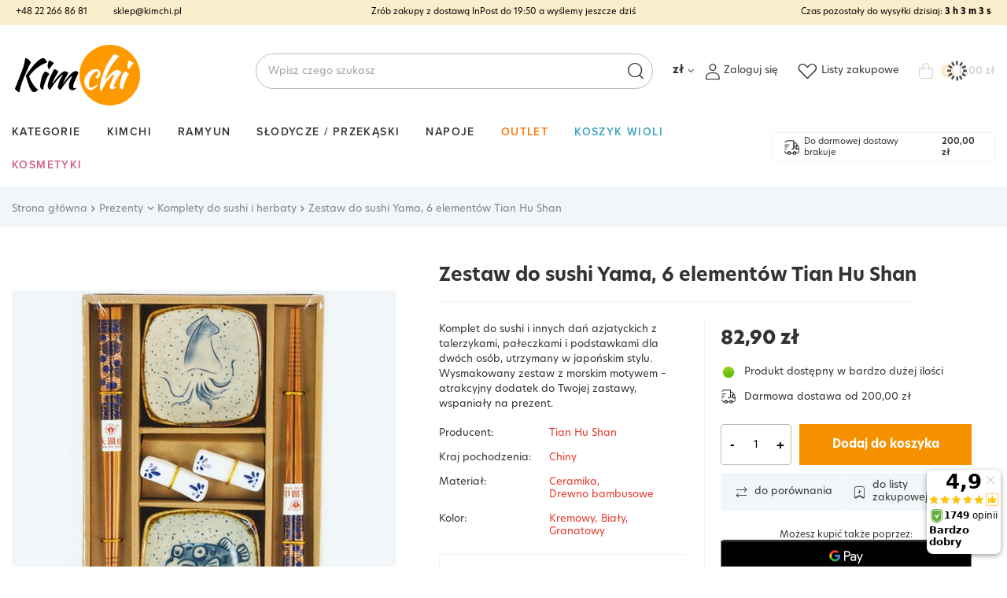

--- FILE ---
content_type: text/css
request_url: https://kimchi.pl/data/designs/684ab0ea73c7b0.08090552_2/gfx/pol/custom.css.gzip?r=1761224994
body_size: 1006
content:
@media (min-width: 1200px) {
  .bars__wrapper {
    margin-bottom: 1rem;
  }
}

@media (min-width: 979px) {
  #menu_categories {
  margin-top: 1.5rem;
  }
}

aside .navbar-nav > .nav-item a[title="Outlet"] {
  color: #f90;
}

aside .navbar-nav > .nav-item a[title="Koszyk Wioli"] {
  color: #39a2bd;
}

header .navbar-nav a[title="Kosmetyki"] {
  color: #d35f82;
}

aside .nav-header__more {
  color: #f90;
}

header .navbar-nav > li > .nav-link.active {
  border-bottom: 2px solid #f90;
}

header .navbar-nav a[title="Outlet"] {
  color: #fb7600;
}

header .navbar-nav a[title="Outlet"].active {
  color: #e68a00;
}

header .navbar-nav a[title="Koszyk Wioli"] {
  color: #39a2bd;
}

header .navbar-nav a[title="Outlet"].active {
  color: #e68a00;
}

header .navbar-nav > li:hover > a[title="Koszyk Wioli"] {
  border-bottom: 2px solid #5fbcd3;
}

header .navbar-nav > li > a[title="Koszyk Wioli"].active {
  border-bottom: 2px solid #5fbcd3;
}

.topBasket .badge {
    padding:2px;
}

section#projector_in_bundle.hotspot.mb-5.--list.col-12 {
  margin-top: 3rem;
  border-top: 1px solid #f2f2f2;
  border-bottom: 1px solid #f2f2f2;
  padding-top: 2.5rem;
  border-radius: 4px;
}

@media (max-width: 756px) {
  #projector_in_bundle .product__promo_info {
    margin-left: .5rem;
  }
}

.product__promo.d-flex.flex-wrap.justify-content-md-end {
  margin: 5px 0 5px 0;
}

.price.--convert {
    font-size: 1.2rem;
    margin-left: auto;
}

.price_sellby__sep {
  padding: 0 0.3rem;
}

.price_sellby__unit {
  padding-left: .3rem;
}

.price_percent {
  padding-left: .3rem;
}

.product__prices {
	flex-direction: column;
	align-items: flex-start;
	width: 100%;
}

.product__prices .price.--max {
	margin-left: 0;
	margin-top: 6px !important;
}

.product__prices .price.--max > * {
  font-size: 11px;
  }
}

@media (min-width: 757px) {
  .product__prices .price.--max > * {
  font-size: 11px !important;
  }
}

.omnibus_price__text {
  font-size: 11px;
  color: #828282;
}

#search .product__prices .omnibus_short {
  font-size: 11px !important;
}

#search .product__prices.--omnibus-short del {
  font-size: 11px !important;
  margin-left: 0 !important;
}

.product__prices.flex-md-row.align-items-md-center {
  display: inline;
}

.added .hotspot {
	border-top: 4px solid #f2f2f2;
}

.projector_details .projector_versions__item {
    margin-right: .3rem;
    margin-top: .3rem;
}

.projector_tabs__tab::after {
    border-bottom: 2px solid #f59000;
}

@media (min-width: 1200px) {
  #projector_dictionary {
    padding: .5rem 3rem 3rem 3rem !important;
    border-radius: 4px;
    border-left: 1px solid #f2f2f2;
  }
}

.projector_tabs__tabs {
    border-bottom: 1px solid #f2f2f2;
}

.questions:not([data-questions]) .questions__banner {
  background: #f3f6f8;
}

@media (min-width: 979px) {
  .questions:not([data-questions]) .questions__banner {
    padding: 2.5rem 2.5rem;
  }
}

.questions:not([data-questions]) .questions__banner {
    margin-top: 1.5rem;
}

@media (min-width: 979px) {
  .projector_deadline {
    border: 1px solid #f2f2f2;
  }
}

.projector_deadline {
    margin-top: 1.5rem;
}

.projector_deadline__elem {
    background: #ffd876;
}


.label.--distinguished {
  background: #893f97;
}

.label.--discount {
  color: #fff;
  background: #ff7d3e;
}

.label.--bestseller {
  color: #fff;
  background: #e8a324;
}

@media (min-width: 979px) {
  .label_icons > * {
	padding: .4rem 0.5rem .3rem .5rem !important;
}

.label_icons > * {
	padding: .3rem 0.5rem .15rem .5rem;
}

#projector_enclosures.section {
  margin-bottom: 3rem;
}

.warranty {
    text-align: center;
    background: #f3f6f8;
    padding-bottom: 2.5rem;
    border-radius: 4px;
}

.warranty::before {
    border-top: 0;
}

.icon-ok-sign::before {
  content: "\f06b";
}